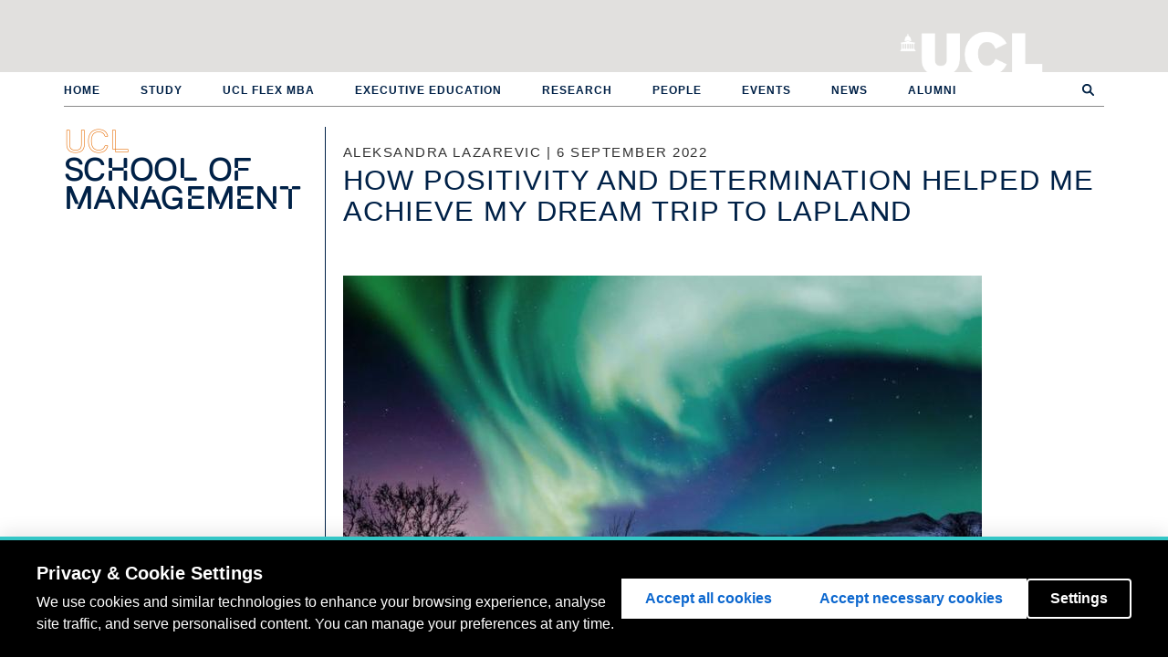

--- FILE ---
content_type: text/html; charset=utf-8
request_url: http://www.mgmt.ucl.ac.uk/blog/how-positivity-and-determination-helped-me-achieve-my-dream-trip-lapland
body_size: 8649
content:
<!DOCTYPE html PUBLIC "-//W3C//DTD XHTML+RDFa 1.0//EN"
  "http://www.w3.org/MarkUp/DTD/xhtml-rdfa-1.dtd">
<html lang="en" dir="ltr" prefix="content: http://purl.org/rss/1.0/modules/content/ dc: http://purl.org/dc/terms/ foaf: http://xmlns.com/foaf/0.1/ og: http://ogp.me/ns# rdfs: http://www.w3.org/2000/01/rdf-schema# sioc: http://rdfs.org/sioc/ns# sioct: http://rdfs.org/sioc/types# skos: http://www.w3.org/2004/02/skos/core# xsd: http://www.w3.org/2001/XMLSchema#">
<head profile="http://www.w3.org/1999/xhtml/vocab">
  <meta charset="utf-8">
  <meta name="viewport" content="width=device-width, initial-scale=1.0">
  <meta name="google-site-verification" content="htkCdxrkDMQ-BigfyvvOyrm6WyhYzcJ2VQi2H90ddmo" />
  <meta name="facebook-domain-verification" content="gbutgo9moa5odib1llo6ut1az6d4f3" />
  <meta http-equiv="Content-Type" content="text/html; charset=utf-8" />
<link rel="shortcut icon" href="http://www.mgmt.ucl.ac.uk/sites/all/themes/msi/favicon.ico" type="image/vnd.microsoft.icon" />
<meta name="description" content="In her most recent blog, MSc Management student Aleksandra Lazarevic tells us about a recent trip to Lapland. It was a dream of hers to visit, but it very nearly didn’t happen, but Aleksandra didn’t give up and kept a positive outlook to eventually make her dream a reality. She also shares some top tips for anyone looking to visit this unique destination." />
<meta name="generator" content="Drupal 7 (http://drupal.org)" />
<link rel="canonical" href="http://www.mgmt.ucl.ac.uk/blog/how-positivity-and-determination-helped-me-achieve-my-dream-trip-lapland" />
<link rel="shortlink" href="http://www.mgmt.ucl.ac.uk/node/4495" />
  <title>How positivity and determination helped me achieve my dream trip to Lapland | UCL School of Management</title>
  <link type="text/css" rel="stylesheet" href="http://www.mgmt.ucl.ac.uk/sites/default/files/css/css_lQaZfjVpwP_oGNqdtWCSpJT1EMqXdMiU84ekLLxQnc4.css" media="all" />
<link type="text/css" rel="stylesheet" href="http://www.mgmt.ucl.ac.uk/sites/default/files/css/css_hJg3OWd9vwtT1vqGijzoOz6VILOoRRDk5zdjX4iEfHE.css" media="all" />
<link type="text/css" rel="stylesheet" href="http://www.mgmt.ucl.ac.uk/sites/default/files/css/css_lnvWsQorGFk1Y98PH8_Pmf1_IsTnriEbOWjcMm9VWt8.css" media="all" />
<link type="text/css" rel="stylesheet" href="http://www.mgmt.ucl.ac.uk/sites/default/files/css/css_HCigQb2bYA_Hi6tw5zn19LGQILfyz-KVC3z3Gogqmio.css" media="all" />

  <!--[if lt IE 9]>
    <style>@import url("/sites/all/themes/msi/css/ie8.css");</style>
  <![endif]-->

  <!-- HTML5 element support for IE6-8 -->
  <!--[if lt IE 9]>
    <script src="//html5shiv.googlecode.com/svn/trunk/html5.js"></script>
  <![endif]-->

  <!-- HTML5 Shim and Respond.js IE8 support of HTML5 elements and media queries -->
  <!-- WARNING: Respond.js doesnt work if you view the page via file:// -->
  <!--[if lt IE 9]>
      <script src="https://oss.maxcdn.com/html5shiv/3.7.2/html5shiv.min.js"></script>
      <script src="https://oss.maxcdn.com/respond/1.4.2/respond.min.js"></script>
      <![endif]-->

  <script src="http://www.mgmt.ucl.ac.uk/sites/default/files/js/js_bHixdNqIm_fGV7c3IlqVJl-OQXz4T0rdcigI0kCjuGg.js"></script>
<script src="http://www.mgmt.ucl.ac.uk/sites/default/files/js/js__leao0PoPXNofZF3_qpGABEb1Jk-1KIYt-UV6Ec2YpM.js"></script>
<script>jQuery.extend(Drupal.settings, {"basePath":"\/","pathPrefix":"","ajaxPageState":{"theme":"msi","theme_token":"6f5yXA2MhLqvfxEN_BUnQvFv3XlZJduWzGKvnrsOJX4","js":{"sites\/all\/themes\/bootstrap\/js\/bootstrap.js":1,"sites\/all\/modules\/jquery_update\/replace\/jquery\/1.10\/jquery.min.js":1,"misc\/jquery-extend-3.4.0.js":1,"misc\/jquery-html-prefilter-3.5.0-backport.js":1,"misc\/jquery.once.js":1,"misc\/drupal.js":1,"sites\/all\/themes\/msi\/bootstrap\/js\/affix.js":1,"sites\/all\/themes\/msi\/bootstrap\/js\/alert.js":1,"sites\/all\/themes\/msi\/bootstrap\/js\/button.js":1,"sites\/all\/themes\/msi\/bootstrap\/js\/carousel.js":1,"sites\/all\/themes\/msi\/bootstrap\/js\/collapse.js":1,"sites\/all\/themes\/msi\/bootstrap\/js\/dropdown.js":1,"sites\/all\/themes\/msi\/bootstrap\/js\/modal.js":1,"sites\/all\/themes\/msi\/bootstrap\/js\/tooltip.js":1,"sites\/all\/themes\/msi\/bootstrap\/js\/popover.js":1,"sites\/all\/themes\/msi\/bootstrap\/js\/scrollspy.js":1,"sites\/all\/themes\/msi\/bootstrap\/js\/tab.js":1,"sites\/all\/themes\/msi\/bootstrap\/js\/transition.js":1,"sites\/all\/themes\/msi\/js\/jquery.stellar.min.js":1,"sites\/all\/themes\/msi\/js\/jquery.scrollTo.js":1,"sites\/all\/themes\/msi\/js\/underscore-min.js":1,"sites\/all\/themes\/msi\/js\/oriel.js":1,"sites\/all\/themes\/msi\/js\/isotope.pkgd.min.js":1,"sites\/all\/themes\/msi\/js\/imagesloaded.pkgd.min.js":1,"sites\/all\/themes\/msi\/js\/quickfilter.js":1,"sites\/all\/themes\/msi\/js\/msi\/init.js":1,"sites\/all\/themes\/msi\/js\/msi\/subnav.js":1,"sites\/all\/themes\/msi\/js\/msi\/research.js":1,"sites\/all\/themes\/msi\/js\/msi\/slideshow.js":1,"sites\/all\/themes\/msi\/js\/msi\/main.js":1},"css":{"modules\/system\/system.base.css":1,"sites\/all\/modules\/calendar\/css\/calendar_multiday.css":1,"sites\/all\/modules\/date\/date_api\/date.css":1,"sites\/all\/modules\/date\/date_popup\/themes\/datepicker.1.7.css":1,"modules\/field\/theme\/field.css":1,"sites\/all\/modules\/logintoboggan\/logintoboggan.css":1,"modules\/node\/node.css":1,"sites\/all\/modules\/workflow\/workflow_admin_ui\/workflow_admin_ui.css":1,"sites\/all\/modules\/views\/css\/views.css":1,"sites\/all\/modules\/ctools\/css\/ctools.css":1,"sites\/all\/modules\/panels\/css\/panels.css":1,"sites\/all\/modules\/typogrify\/typogrify.css":1,"sites\/all\/modules\/node_embed\/plugins\/node_embed\/node_embed.css":1,"sites\/all\/themes\/msi\/css\/style.css":1,"sites\/all\/themes\/msi\/css\/msi.css":1}},"msi_misc":{"sub_sub_nav":false},"urlIsAjaxTrusted":{"\/blog\/how-positivity-and-determination-helped-me-achieve-my-dream-trip-lapland":true},"bootstrap":{"anchorsFix":1,"anchorsSmoothScrolling":1,"formHasError":1,"popoverEnabled":1,"popoverOptions":{"animation":1,"html":0,"placement":"right","selector":"","trigger":"click","triggerAutoclose":1,"title":"","content":"","delay":0,"container":"body"},"tooltipEnabled":1,"tooltipOptions":{"animation":1,"html":0,"placement":"auto left","selector":"","trigger":"hover focus","delay":0,"container":"body"}}});</script>

  <script>
    // UCL cookie consent config.
    window.privacyConfig = {
    // Allowlist domains that should never be blocked
      allowlist: [
        'app.geckoform.com',
        'mailer.ucl.ac.uk',
        'popcard.unibuddy.co',
        'cdn.unibuddy.co'
      ]
    }
  </script>

  <script src="https://cookie-consent.ucl.ac.uk/dist/ucl-consent.blocker.min.js"></script>
  <script src="https://cookie-consent.ucl.ac.uk/dist/ucl-consent.ui-full.min.js" defer></script>

      <!-- Google Tag Manager -->
    <script async src="https://www.googletagmanager.com/gtag/js?id=G-B5BPYPSH63"></script>
    <script>
      window.dataLayer = window.dataLayer || [];
      function gtag(){dataLayer.push(arguments);}
      gtag('js', new Date());

      gtag('config', 'G-B5BPYPSH63');

      (function(w,d,u,t,o,c){w['dmtrackingobjectname']=o;c=d.createElement(t);c.async=1;c.src=u;t=d.getElementsByTagName
        (t)[0];t.parentNode.insertBefore(c,t);w[o]=w[o]||function(){(w[o].q=w[o].q||[]).push(arguments);};
      })(window, document, '//static.trackedweb.net/js/_dmptv4.js', 'script', 'dmPt');
      window.dmPt('create', 'DM-7354354429-01', 'www.mgmt.ucl.ac.uk');
      window.dmPt('track');
    </script>

    <!-- Other tag manager code? -->
    <script>(function(w,d,s,l,i){w[l]=w[l]||[];w[l].push({'gtm.start':
    new Date().getTime(),event:'gtm.js'});var f=d.getElementsByTagName(s)[0],
    j=d.createElement(s),dl=l!='dataLayer'?'&l='+l:'';j.async=true;j.src=
    'https://www.googletagmanager.com/gtm.js?id='+i+dl;f.parentNode.insertBefore(j,f);
    })(window,document,'script','dataLayer','GTM-KH7WZ9D');</script>
    <!-- End Google Tag Manager -->
  </head>

<body class="html not-front not-logged-in no-sidebars page-node page-node- page-node-4495 node-type-post production-environment webtype" >
  <!-- Google Tag Manager (noscript) -->
<noscript><iframe src="https://www.googletagmanager.com/ns.html?id=GTM-KH7WZ9D"
height="0" width="0" style="display:none;visibility:hidden"></iframe></noscript>
<!-- End Google Tag Manager (noscript) -->
  
  <div id="skip-link">
    <a href="#main-content" class="element-invisible element-focusable">Skip to main content</a>
  </div>
    <header id="navbar" role="banner" class="navbar navbar-default">
  <div id="site-top-header">
    <div id="ucl-banner-inner">
              <h1>
          <a href="/" title="Home">UCL School of Management</a>
        </h1>
            <h2>
        <a href="http://www.ucl.ac.uk">University College London</a>
      </h2>
    </div>
  </div>
  <div id="navbar-container">
    <div class="inner">
      <div class="navbar-header">
        <!-- .btn-navbar is used as the toggle for collapsed navbar content -->
        <button type="button" class="navbar-toggle" data-toggle="collapse" data-target=".navbar-collapse">
          <span class="sr-only">Toggle navigation</span>
          <span class="icon-bar"></span>
          <span class="icon-bar"></span>
          <span class="icon-bar"></span>
        </button>
      </div>

              <div class="navbar-collapse collapse">
          <nav role="navigation">
                          <ul class="menu nav navbar-nav"><li class="first leaf"><a href="/">Home</a></li>
<li class="collapsed"><a href="/study">Study</a></li>
<li class="leaf"><a href="/ucl-flex-mba" title="">UCL Flex MBA</a></li>
<li class="leaf"><a href="/executive-education" title="">Executive Education</a></li>
<li class="leaf"><a href="/research">Research</a></li>
<li class="leaf"><a href="/people">People</a></li>
<li class="leaf"><a href="/events">Events</a></li>
<li class="leaf"><a href="/news">News</a></li>
<li class="last leaf"><a href="/alumni">Alumni</a></li>
</ul>                                              </nav>
        </div>
          </div>
  </div>
</header>


<div id="page-bg-container">
  <div class="main-container container">

    <header role="banner" id="page-header">
      
          </header> <!-- /#page-header -->

    <div class="row row-contains-sidebar">

              <aside class="col-sm-3" role="complementary">
          <h1 class="side-site-title"><span class="ucl">UCL</span><br>School of Management</h1>
                  </aside>  <!-- /#sidebar-first -->
      
      <section class="col-sm-9">

        <header id="printable">
          UCL School of Management        </header>

                        <a id="main-content"></a>
                          <h3 class="page-subtitle">
            Aleksandra Lazarevic |  6 September 2022          </h3>
                          <h1 class="page-header">How positivity and determination helped me achieve my dream trip to Lapland</h1>
                                                                            <div class="region region-content">
    <section id="block-system-main" class="block block-system clearfix">

      
  <div id="node-4495" class="node node-post node-promoted clearfix" about="/blog/how-positivity-and-determination-helped-me-achieve-my-dream-trip-lapland" typeof="sioc:Item foaf:Document">

  
      <span property="dc:title" content="How positivity and determination helped me achieve my dream trip to Lapland" class="rdf-meta element-hidden"></span>
  
  <div class="content">
    <div class="field field-name-field-image field-type-image field-label-hidden">
    <div class="field-items">
          <div class="field-item even"><img typeof="foaf:Image" class="img-responsive" src="http://www.mgmt.ucl.ac.uk/sites/default/files/styles/larger__700_wide_/public/blog_photos/LapLand%20AL%20Photo%20Website.jpeg?itok=_H73W3tu" width="700" height="424" alt="" /></div>
      </div>
</div>
<div class="field field-name-body field-type-text-with-summary field-label-hidden">
    <div class="field-items">
          <div class="field-item even" property="content:encoded"><p><strong><em>“I realised that no matter how hard things get, there is always a way to accomplish your goals. The importance of the right people by your side and your belief in positive outcomes is the no.1 thing in achieving your goals and dreams. Never give up, and enjoy the ups and downs life throws at you.”</em> </strong></p>

<p><strong>In her most recent blog, MSc Management student Aleksandra Lazarevic tells us about a recent trip to Lapland. It was a dream of hers to visit, but it very nearly didn’t happen, but Aleksandra didn’t give up and kept a positive outlook to eventually make her dream a reality. She also shares some top tips for anyone looking to visit this unique destination.</strong></p>

<h2>Positive thinking,&nbsp;positive outcome</h2>

<p><em>“To see is to believe,”</em> said Saint Augustine, and I genuinely agree with this statement. In order to see the beautiful destinations of this world, sometimes you might need a bit of luck? Faith? Courage? Curiosity? Adventurous spirit? All that being said, I think you ‘just’ need - yourself.</p>

<p>This quote rung true to me when I finally secured a spot on a once-in-a-lifetime trip to Lapland. It is a long way from where I am from in Kosovo and I’d never imagined that I would have a chance to visit it. However, sometimes things happen in your life. I don&#8217;t know if it’s destiny or pure luck, but I know that dreams will come true when you work hard and believe in positive outcomes.</p>

<p>In December 2018,&nbsp;I was in Odense, Denmark, on an Erasmus+ exchange program studying at University College Lillebaelt for a winter semester. The Erasmus Student Network organised a trip to Lapland, but the tickets sold out extremely fast. I was disappointed however I didn&#8217;t give up hope, I told myself “There is still a month left until December, and things can change.”.</p>

<p>I spoke to my peers about how I missed the opportunity to buy the ticket on time. However, they encouraged me to be patient and wait because someone might pull out and a spot will come available. And that’s exactly what happened and I bought the ticket a week before departure.&nbsp;</p>

<h2>My top tips</h2>

<p>Finally! I was on the bus with friends going to Swedish Lapland. On the first day, we went dogsledding and it was amazing. The dogs were adorable, and I was on a complete high afterwards. It was my first “real winter” experience where I saw unique places, and met new friends.</p>

<p>It was an icy -25 degrees – I felt like a princess Elsa from Frozen.</p>

<p>On the second day, it was freezing cold at night, but worth bearing as you could see the Northern Lights, Aurora Borealis. I took a dip into the cold lake after a wooden-heated sauna on the third day. It was freezing but so adventuristic! Tip: put the socks on before going out as the snow will stick to your feet, or you will fall before you even get close to the lake (don&#8217;t ask how I know about this).</p>

<p>The Ice Hotel was stunning and it had a library, a church and an ice bar where drinks are served in cups of ice. Every room was handmade and artists came from around the world to make it just for one season, as The Ice Hotel melts in April. A one-night stay price starts from around €1,000. And even at an at Ice Hotel, the guide said that some visitors complained that it was “too hot in the sleeping bags.”</p>

<p>Kiruna is a beautiful city, the sky and its shades of purple and blue were just astonishing!&nbsp;</p>

<p>We visited the city of Narvik and the Norwegian fjords. It was clean and beautiful, but quite expensive. The further north you go, the colder your wallet becomes.</p>

<p>The next day a senior Sami community member hosted us, and we listened to the old stories about reindeer and their importance to the Sami community. The reindeer are part of the family fortune. We tried the reindeer meat and soup, and I have to admit it was very tasty.</p>

<p>On the last day, we had a barbeque outside around the fire and ate marshmallows. We looked at the sky and the stars, many stars. I have never seen that many shooting stars before. It was an incredible vibe around us, it felt like I was in a fairytale.</p>

<p>My advice and recommendations to anyone visiting Lapland are:</p>

<ul>
	<li>Book a trip in advance, try to find something reasonably priced but always look at what is covered and what is optional&nbsp;</li>
	<li>I highly recommend the travel agency - <a href="https://www.timetravels.fi/">Scanbaltexperience</a>&nbsp;</li>
	<li>Get Insurance!&nbsp;</li>
	<li>Bring the warmest clothes you have and layer up</li>
	<li>Rent or buy a snowsuit</li>
	<li>Try dogsledding, it&#8217;s fantastic</li>
	<li>Bring some food; Kiruna is the most expensive place I have ever visited (more expensive than Copenhagen and London!)&nbsp;</li>
	<li>Enjoy the winter and go out, no matter how cold it is</li>
</ul>

<p><strong>I realised that no matter how hard things get, there is always a way to accomplish your goals. The importance of the right people by your side and your belief in positive outcomes is the no.1 thing in achieving your goals and dreams. Never give up, and enjoy the ups and downs life throws at you. Travel as much as possible; that is your life&#8217;s real investment; everything else is temporary.&nbsp;</strong></p>

</div>
      </div>
</div>
  </div>

      <div class="author-info">
      <div class="row">
                  <div class="col-sm-3">
            <div class="field field-name-field-profile-photo field-type-image field-label-hidden">
    <div class="field-items">
          <div class="field-item even"><img typeof="foaf:Image" class="img-responsive" src="http://www.mgmt.ucl.ac.uk/sites/default/files/styles/sidebar_image/public/profile_photos/Aleksandra%20L.jpg?itok=-FEQj765" width="768" height="576" alt="" /></div>
      </div>
</div>
          </div>
          <div class="col-sm-9 bio-with-photo">
                          <p><a href="/people/aleksandralazarevic">Aleksandra Lazarevic</a></p>
                        <div class="field field-name-field-byline field-type-text-long field-label-hidden">
    <div class="field-items">
          <div class="field-item even"><p>Aleksandra Lazarevic is an <a href="https://www.mgmt.ucl.ac.uk/management"><span class="caps">MS</span>c Management</a> student at <span class="caps">UCL</span> School of Management. She loves to travel, meet new people,&nbsp;and experience new cultures. She believes that what is done in love is done well and that there are no failures in life but only&nbsp;lessons.&nbsp;</p></div>
      </div>
</div>
          </div>
              </div>
    </div>
  
  
  
  <div class="share">
      </div>

  <div class="freshness"><i>Last updated Friday, 16 September 2022</i></div></div>

</section>
  </div>
      </section>

      
    </div>
  </div>
</div>

<div class="footer-container">

  <footer class="footer container top-footer">
    <div class="row">
      <div class="col-sm-8">
          <div class="region region-footer-left">
    <section id="block-block-7" class="block block-block clearfix">

      
  <ul>
	<li><a href="/vacancies">Job vacancies</a></li>
</ul>
</section>
  </div>
      </div>
      <div class="col-sm-4">
          <div class="region region-footer-right">
    <section id="block-search-form" class="block block-search clearfix">

      
  <form class="form-search content-search" action="/blog/how-positivity-and-determination-helped-me-achieve-my-dream-trip-lapland" method="post" id="search-block-form" accept-charset="UTF-8"><div><div>
      <h2 class="element-invisible">Search form</h2>
    <div class="input-group"><input title="Enter the terms you wish to search for." placeholder="Search" class="form-control form-text" type="text" id="edit-search-block-form--2" name="search_block_form" value="" size="15" maxlength="128" /><span class="input-group-btn"><button type="submit" class="btn btn-primary"><span class="icon glyphicon glyphicon-search" aria-hidden="true"></span>
</button></span></div><div class="form-actions form-wrapper form-group" id="edit-actions"><button class="element-invisible btn btn-primary form-submit" type="submit" id="edit-submit" name="op" value="Search">Search</button>
</div><input type="hidden" name="form_build_id" value="form-RVGj20ZCnSwwY9by2c9rACLZuEZlWQCTHMrMzUi3PRs" />
<input type="hidden" name="form_id" value="search_block_form" />
</div>
</div></form>
</section>
  </div>
      </div>
    </div>
  </footer>

  <footer class="footer container bottom-footer">
    <div class="row">
      <div class="col-sm-12">
          <div class="region region-footer-bottom">
    <section id="block-block-4" class="block block-block clearfix">

      
  <ul><li><a href="http://www.ucl.ac.uk/">University College London</a></li>
<li><a href="/vacancies">Job vacancies</a></li>
<li><a href="http://www.ucl.ac.uk/disclaimer">Disclaimer</a></li>
<li><a href="http://www.ucl.ac.uk/foi">Freedom of Information</a></li>
<li><a href="http://www.ucl.ac.uk/accessibility">Accessibility</a></li>
<li><a href="http://www.ucl.ac.uk/privacy">Privacy</a></li>
<li><a href="http://www.ucl.ac.uk/cookies">Cookies</a></li>
<li><a href="http://www.ucl.ac.uk/advanced-search">Advanced Search</a></li>
</ul><p class="footer-logos"><img alt="" class="engineering-logo" src="/sites/all/themes/msi/images/UCL_engineering_logo_blue.png" /><img alt="" class="athena-logo" src="/sites/all/themes/msi/images/athena-swan-bronze-award.png" /><img alt="" class="amba-logo" src="/sites/all/themes/msi/images/AMBA-logo-Acc-black.png" /><img alt="" class="gcec-logo" src="/sites/all/themes/msi/images/gcec.png" /><br /><img alt="" style="position: absolute; left: 654px; width: 150px; top: 2px;" src="/sites/default/files/upload/Full-color%20Horizontal%20Accreditation%20Seal.png" /></p>
<p><a class="login" href="/user" rel="nofollow"><img alt="" src="/sites/all/themes/msi/images/plus.png" /></a></p>
<ul class="social-icons"><li><a target="_blank" href="https://www.facebook.com/UCLSoM/"><i class="fab fa-facebook-f"></i></a></li>
<li><a target="_blank" href="https://twitter.com/UCLSoM"><i class="fab fa-twitter"></i></a></li>
<li><a target="_blank" href="https://www.linkedin.com/school/ucl-school-of-management/"><i class="fab fa-linkedin-in"></i></a></li>
<li><a target="_blank" href="https://www.instagram.com/ucl_som/?hl=en"><i class="fab fa-instagram"></i></a></li>
<li><a href="/blog">Blog</a></li>
<li><a href="/contact">Contact</a></li>
</ul>
</section>
  </div>
      </div>
    </div>
  </footer>

</div>
  <script src="http://www.mgmt.ucl.ac.uk/sites/default/files/js/js_MRdvkC2u4oGsp5wVxBG1pGV5NrCPW3mssHxIn6G9tGE.js"></script>

      <script type="text/javascript">
     (function(i,s,o,g,r,a,m){i['GoogleAnalyticsObject']=r;i[r]=i[r]||function(){
       (i[r].q=i[r].q||[]).push(arguments)},i[r].l=1*new Date();a=s.createElement(o),
                              m=s.getElementsByTagName(o)[0];a.async=1;a.src=g;m.parentNode.insertBefore(a,m)
     })(window,document,'script','//www.google-analytics.com/analytics.js','ga');

     ga('create', 'UA-56587588-1', 'auto');
     ga('require', 'linkid', 'linkid.js');
     ga('send', 'pageview');
    </script>
  
      <!-- Facebook Pixel Code -->
    <script>
     !function(f,b,e,v,n,t,s)
     {if(f.fbq)return;n=f.fbq=function(){n.callMethod?
                                         n.callMethod.apply(n,arguments):n.queue.push(arguments)};
       if(!f._fbq)f._fbq=n;n.push=n;n.loaded=!0;n.version='2.0';
       n.queue=[];t=b.createElement(e);t.async=!0;
       t.src=v;s=b.getElementsByTagName(e)[0];
       s.parentNode.insertBefore(t,s)}(window,document,'script',
                                       'https://connect.facebook.net/en_US/fbevents.js');
     fbq('init', '947209735410029');
     fbq('track', 'PageView');
    </script>
    <noscript>
      <img height="1" width="1"
           src="https://www.facebook.com/tr?id=947209735410029&ev=PageView&noscript=1"/>
    </noscript>
    <!-- End Facebook Pixel Code -->

    <!-- LinkedIn pixel code -->
    <script type="text/javascript">
     _linkedin_partner_id = "445826";
     window._linkedin_data_partner_ids = window._linkedin_data_partner_ids || [];
     window._linkedin_data_partner_ids.push(_linkedin_partner_id);
    </script><script type="text/javascript">
              (function(){var s = document.getElementsByTagName("script")[0];
                var b = document.createElement("script");
                b.type = "text/javascript";b.async = true;
                b.src = "https://snap.licdn.com/li.lms-analytics/insight.min.js";
                s.parentNode.insertBefore(b, s);})();
    </script>
    <noscript>
      <img height="1" width="1" style="display:none;" alt="" src="https://dc.ads.linkedin.com/collect/?pid=445826&fmt=gif" />
    </noscript>
    <!-- End LinkedIn pixel code -->
  </body>
</html>
